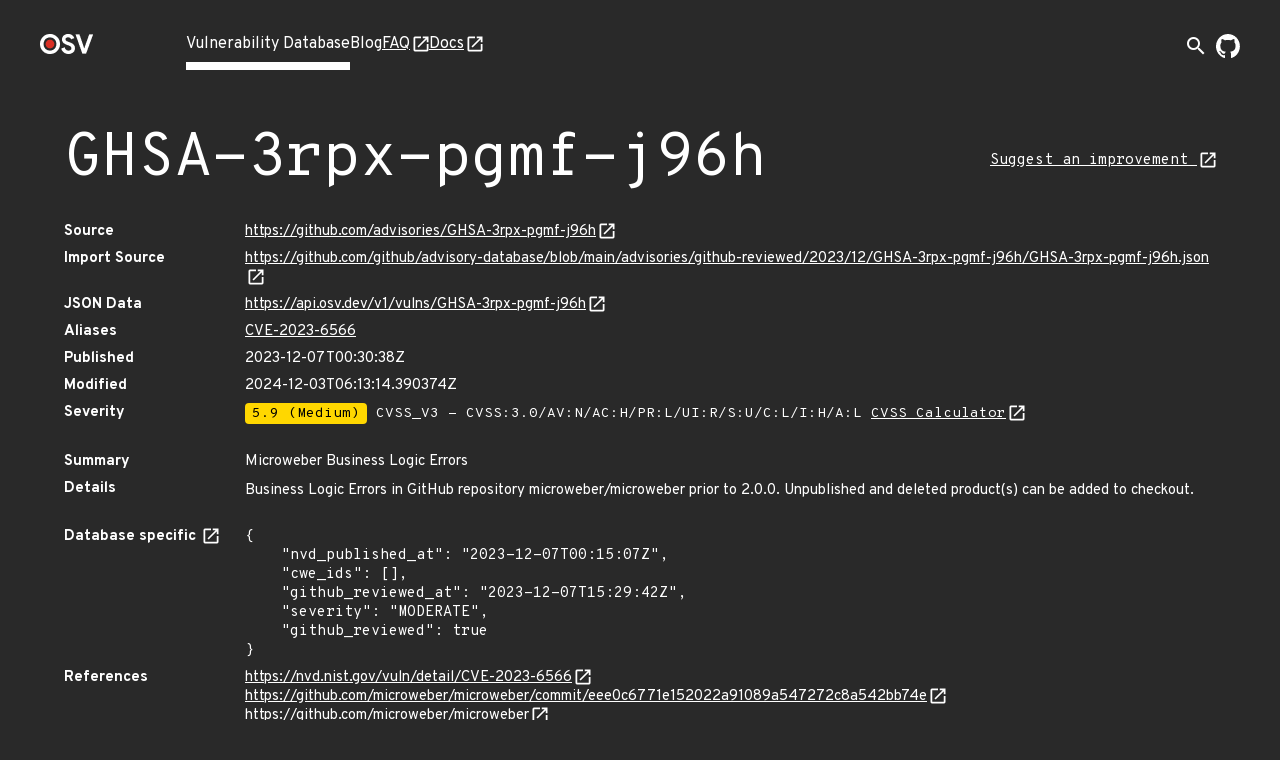

--- FILE ---
content_type: text/html; charset=utf-8
request_url: https://osv.dev/vulnerability/GHSA-3rpx-pgmf-j96h
body_size: 4346
content:
<!doctype html><html lang="en"><head><meta name="description" content="Comprehensive vulnerability database for your open source projects and dependencies."><meta name="viewport" content="width=device-width,initial-scale=1"><link rel="icon" type="image/png" href="/static/img/favicon-32x32.png" sizes="32x32"><link rel="icon" type="image/png" href="/static/img/favicon-16x16.png" sizes="16x16"><link rel="preconnect" href="https://fonts.googleapis.com"><link rel="preconnect" href="https://fonts.gstatic.com" crossorigin><link rel="alternate" type="application/rss+xml" title="RSS Feed" href="/blog/index.xml"><link rel="preload" href="https://fonts.googleapis.com/css?family=Material+Icons&display=block" as="style" onload="this.onload=null;this.rel='stylesheet'"><link rel="preload" href="https://fonts.googleapis.com/css2?family=Overpass+Mono:wght@400;700&family=Overpass:ital,wght@0,400;0,700;1,400&display=swap" as="style" onload="this.onload=null;this.rel='stylesheet'"><noscript><link rel="stylesheet" href="https://fonts.googleapis.com/css?family=Material+Icons&display=block"><link rel="stylesheet" href="https://fonts.googleapis.com/css2?family=Overpass+Mono:wght@400;700&family=Overpass:ital,wght@0,400;0,700;1,400&display=swap"></noscript><meta charset="utf-8"><title id="title">OSV - Open Source Vulnerabilities</title><script async src="https://www.googletagmanager.com/gtag/js?id=G-ZXG9G6HTBR"></script><script>window.dataLayer = window.dataLayer || [];
    function gtag() { dataLayer.push(arguments); }
    gtag('js', new Date());

    gtag('config', 'G-ZXG9G6HTBR', { 'anonymize_ip': true });</script>
<link rel="preload" fetchpriority="high" as="image" href="/static/img/external-link.svg" type="image/webp">
<script defer="defer" src="/static/vendors.f39e2cc09b02a4a15483.js"></script><script defer="defer" src="/static/main.1878a8f6051822a4953c.js"></script><link href="/static/main.f93ffa6fc9e23585bf8b.css" rel="stylesheet"></head><body><div class="wrapper "><header class="top-bar"><div class="logo"><a href="/" aria-label="Home page"><img alt="OSV logo" src="/static/img/logo.png" srcset="/static/img/logo.png, /static/img/logo@2x.png 2x" width="54" height="20"></a></div><input type="checkbox" id="hamburger-checkbox" aria-label="Hamburger Menu"> <label class="hamburger" for="hamburger-checkbox"><span></span> <span></span> <span></span></label><ul class="tabs"><li class="active page-link"><a href="/list">Vulnerability Database</a></li><li class=" page-link"><a href="/blog/">Blog</a></li><li class=" page-link external-link"><a href="https://google.github.io/osv.dev/faq/" target="”_blank”">FAQ</a></li><li class=" page-link external-link"><a href="https://google.github.io/osv.dev/" target="”_blank”">Docs</a></li><ul class="push social-icons"><li class="search-container-nav"><div class="search-toggle-container"><form class="search-form search-suggestions-container" action="/list"><input name="q" class="search-input" placeholder="Search vulnerabilities..." maxlength="300" autocomplete="off"> <button type="submit" class="search-submit" aria-label="Search"><span class="material-icons">arrow_forward</span></button></form><button class="search-toggle" aria-label="Toggle search" aria-expanded="false"><span class="material-icons">search</span></button></div></li><li><a class="logo-img" href="https://github.com/google/osv.dev" target="_blank" aria-label="Go to our github page"><img class="logo-link" src="/static/img/github-mark-white.svg" alt="Github Logo" width="24" height="24"></a></li></ul></ul></header> <div class="vulnerability-page">
  <div class="mdc-layout-grid">
    <div class="mdc-layout-grid__inner">
      <div class="mdc-layout-grid__cell--span-12 vulnerability-title">
        <h1 class="title">
          GHSA-3rpx-pgmf-j96h
        </h1>
        <a class="vulnerability-improvement-link" href="https://github.com/advisories/GHSA-3rpx-pgmf-j96h/improve">
            Suggest an improvement
          </a>
        </div>
      <div class="mdc-layout-grid__cell--span-12">
        <dl class="vulnerability-details"><dt>Source</dt>
          <dd><a href="https://github.com/advisories/GHSA-3rpx-pgmf-j96h" target="_blank" rel="noopener noreferrer">https://github.com/advisories/GHSA-3rpx-pgmf-j96h</a>
          </dd><dt>Import Source</dt>
          <dd><a href="https://github.com/github/advisory-database/blob/main/advisories/github-reviewed/2023/12/GHSA-3rpx-pgmf-j96h/GHSA-3rpx-pgmf-j96h.json" target="_blank" rel="noopener noreferrer">https://github.com/github/advisory-database/blob/main/advisories/github-reviewed/2023/12/GHSA-3rpx-pgmf-j96h/GHSA-3rpx-pgmf-j96h.json</a></dd>

          <dt>JSON Data</dt>
          <dd><a href="https://api.osv.dev/v1/vulns/GHSA-3rpx-pgmf-j96h" target="_blank" rel="noopener noreferrer">
            https://api.osv.dev/v1/vulns/GHSA-3rpx-pgmf-j96h</a>
          </dd>
          <dt>Aliases</dt>
          <dd>
            <ul class="aliases">
              <li>
                <a href="/vulnerability/CVE-2023-6566">CVE-2023-6566</a>
                </li>
              </ul>
          </dd>
          <dt>Published</dt>
          <dd>2023-12-07T00:30:38Z</dd>
          <dt>Modified</dt>
          <dd>2024-12-03T06:13:14.390374Z</dd><dt>Severity</dt>
          <dd>
            <ul class="severity">
              <li>
                
                  <span class="severity-level severity-medium">5.9 (Medium)</span>
                  CVSS_V3 - CVSS:3.0/AV:N/AC:H/PR:L/UI:R/S:U/C:L/I:H/A:L
                  <a href="https://www.first.org/cvss/calculator/3.0#CVSS:3.0/AV:N/AC:H/PR:L/UI:R/S:U/C:L/I:H/A:L" target="_blank" rel="noopener noreferrer">
                    CVSS Calculator</a>
                
              </li>
              </ul>
          </dd><dt class="summary">Summary</dt>
          <dd class="summary ">
            
            Microweber Business Logic Errors
            
          </dd>
          <dt>Details</dt>
          <dd class="details">
            <p>Business Logic Errors in GitHub repository microweber/microweber prior to 2.0.0. Unpublished and deleted product(s) can be added to checkout.</p>
</dd>
          <dt>
            Database specific
            <a href="https://ossf.github.io/osv-schema/#database_specific-field" target="_blank"
              rel="noopener noreferrer"></a>
          </dt>
          <dd><pre class="specific">{
    &#34;nvd_published_at&#34;: &#34;2023-12-07T00:15:07Z&#34;,
    &#34;cwe_ids&#34;: [],
    &#34;github_reviewed_at&#34;: &#34;2023-12-07T15:29:42Z&#34;,
    &#34;severity&#34;: &#34;MODERATE&#34;,
    &#34;github_reviewed&#34;: true
}</pre></dd>
          
          <dt>References</dt>
          <dd>
            <ul class="links">
              <li><a href="https://nvd.nist.gov/vuln/detail/CVE-2023-6566" target="_blank" rel="noopener noreferrer">https://nvd.nist.gov/vuln/detail/CVE-2023-6566</a></li>
              <li><a href="https://github.com/microweber/microweber/commit/eee0c6771e152022a91089a547272c8a542bb74e" target="_blank" rel="noopener noreferrer">https://github.com/microweber/microweber/commit/eee0c6771e152022a91089a547272c8a542bb74e</a></li>
              <li><a href="https://github.com/microweber/microweber" target="_blank" rel="noopener noreferrer">https://github.com/microweber/microweber</a></li>
              <li><a href="https://huntr.com/bounties/cf4b68b5-8d97-4d05-9cde-e76b1a414fd6" target="_blank" rel="noopener noreferrer">https://huntr.com/bounties/cf4b68b5-8d97-4d05-9cde-e76b1a414fd6</a></li>
              </ul>
          </dd>
          
        </dl>
      </div>
    </div>
  </div>
  <div class="vulnerability-packages-container">
  <h2 class="title">Affected packages</h2>

  
    <spicy-sections
      class="vulnerability-packages">
      
      
      
      
      <h2 class="package-header">
        <span class="vuln-ecosystem spicy-sections-workaround">Packagist</span>
        <span class="vuln-title-divider spicy-sections-workaround">/</span>
        <span class="vuln-name spicy-sections-workaround">microweber/microweber</span>
      </h2>
      <div class="mdc-layout-grid"><div class="vulnerability-package-subsection mdc-layout-grid__inner">
          <h3 class="mdc-layout-grid__cell--span-3">
            Package
          </h3>
          <div class="mdc-layout-grid__cell--span-9">
            <dl>
              <dt>Name</dt><dd><a href="https://packagist.org/packages/microweber/microweber" target="_blank" rel="noopener noreferrer">microweber/microweber</a></dd><dt>Purl</dt>
              <dd class="purl">pkg:composer/microweber/microweber</dd></dl>
          </div>
        </div><div class="vulnerability-package-subsection mdc-layout-grid__inner">
          <h3 class="mdc-layout-grid__cell--span-3">
            Affected ranges
            <a href="https://ossf.github.io/osv-schema/#examples" target="_blank" rel="noopener noreferrer"></a>
          </h3>
          <div class="mdc-layout-grid__cell--span-9">
          <dl>
              <dt>Type</dt>
              <dd>ECOSYSTEM</dd><dt>Events</dt>
              <dd>
                <div class="mdc-layout-grid__inner events">
                  <div class="mdc-layout-grid__cell--span-3">
                      Introduced</div>
                    <div class="mdc-layout-grid__cell--span-9 version-value">
                      <div class="tooltip">
                          0<span class="tooltiptext">Unknown introduced version / All previous versions are affected</span>
                          </div>
                      </div>
                  <div class="mdc-layout-grid__cell--span-3">
                      Fixed</div>
                    <div class="mdc-layout-grid__cell--span-9 version-value">
                      2.0.0</div>
                  </div>
              </dd></dl>
          </div>
        </div>
        <div class="vulnerability-package-subsection mdc-layout-grid__inner">
          <h3 class="mdc-layout-grid__cell--span-3">
            Affected versions
            <a href="https://ossf.github.io/osv-schema/#affectedversions-field" target="_blank"
              rel="noopener noreferrer"></a>
          </h3>
          <div class="mdc-layout-grid__cell--span-9 version-value">
            <spicy-sections class="versions-section">
              <h2 class="version-header">0.*</h2>
              <div class="versions versions-separator">
                <div class="version">0.9.346</div>
                <div class="version">0.93</div>
                <div class="version">0.931</div>
                <div class="version">0.934</div>
                <div class="version">0.951</div>
                </div>
            </spicy-sections>
            <spicy-sections class="versions-section">
              <h2 class="version-header">1.*</h2>
              <div class="versions versions-separator">
                <div class="version">1.0.3</div>
                <div class="version">1.0.4</div>
                <div class="version">1.0.5</div>
                <div class="version">1.0.6</div>
                <div class="version">1.0.7</div>
                <div class="version">1.1</div>
                </div>
            </spicy-sections>
            <spicy-sections class="versions-section">
              <h2 class="version-header">v1.*</h2>
              <div class="versions ">
                <div class="version">v1.2.3</div>
                <div class="version">v1.2.4</div>
                <div class="version">v1.2.5</div>
                <div class="version">v1.2.6</div>
                <div class="version">v1.2.7</div>
                <div class="version">v1.2.8</div>
                <div class="version">v1.2.9</div>
                <div class="version">v1.2.10</div>
                <div class="version">v1.2.11</div>
                <div class="version">v1.2.12</div>
                <div class="version">v1.2.13</div>
                <div class="version">v1.2.14</div>
                <div class="version">v1.2.15</div>
                <div class="version">v1.2.16</div>
                <div class="version">v1.2.17</div>
                <div class="version">v1.2.18</div>
                <div class="version">v1.2.19</div>
                <div class="version">v1.2.20</div>
                <div class="version">v1.2.21</div>
                <div class="version">v1.3.0</div>
                <div class="version">v1.3.1</div>
                <div class="version">v1.3.2</div>
                <div class="version">v1.3.3</div>
                <div class="version">v1.3.4</div>
                </div>
            </spicy-sections>
            </div>
        </div>
        <div class="vulnerability-package-subsection mdc-layout-grid__inner">
          <h3 class="mdc-layout-grid__cell--span-3">
            Database specific
            <a href="https://ossf.github.io/osv-schema/#affecteddatabase_specific-field" target="_blank"
              rel="noopener noreferrer"></a>
          </h3>
          <div class="mdc-layout-grid__cell--span-9">
            
            
            <div class="database-specific-list">
              
              <spicy-sections class="database-specific-section">
                <h2 class="database-specific-header">source</h2>
                <div class="database-specific-content">
                  <pre class="specific">&#34;https://github.com/github/advisory-database/blob/main/advisories/github-reviewed/2023/12/GHSA-3rpx-pgmf-j96h/GHSA-3rpx-pgmf-j96h.json&#34;</pre>
                </div>
              </spicy-sections>
              
            </div>
            
          </div>
        </div>
        </div>
      </spicy-sections>
  
</div>
</div>
<turbo-stream action="update" target="title">
  <template>
    GHSA-3rpx-pgmf-j96h - OSV
  </template>
</turbo-stream>

<script>
  document.addEventListener('turbo:load', function() {
    const ECOSYSTEM_EXPAND_THRESHOLD = 10;
    const PACKAGE_EXPAND_THRESHOLD = 7;
    const ECOSYSTEM_PACKAGE_COLLAPSE_THRESHOLD = 9;

  /**
   * Sets up the vertical, grouped layout for vulnerability packages.
   * - All ecosystem headers are expanded if their total count is below `ECOSYSTEM_EXPAND_THRESHOLD`,
   *   and if their total packages count is below `ECOSYSTEM_PACKAGE_COLLAPSE_THRESHOLD`.
   * - Within each ecosystem, all package headers are expanded if their count is below `PACKAGE_EXPAND_THRESHOLD`.
   */
    function setupVerticalLayout() {
      const ecosystemHeaders = document.querySelectorAll('.vulnerability-packages.force-collapse .package-header');
      if (!ecosystemHeaders.length) return;

      const shouldExpandEcosystems = ecosystemHeaders.length < ECOSYSTEM_EXPAND_THRESHOLD;

      ecosystemHeaders.forEach(header => {
        const panel = header.nextElementSibling;
        const packageHeaders = panel ? panel.querySelectorAll('.package-name-title') : [];
        const hasManyPackages =
          ecosystemHeaders.length > 1 && packageHeaders.length > ECOSYSTEM_PACKAGE_COLLAPSE_THRESHOLD;

        const shouldExpandHeader =
          shouldExpandEcosystems &&
          header.getAttribute('aria-expanded') === 'false' &&
          panel !== null &&
          !hasManyPackages;

        if (shouldExpandHeader) {
          header.click();
        }
      });

      const ecosystemPanels = document.querySelectorAll('.ecosystem-content-panel');
      ecosystemPanels.forEach(panel => {
        const packageHeaders = panel.querySelectorAll('.package-name-title');
        if (packageHeaders.length <= PACKAGE_EXPAND_THRESHOLD) {
          packageHeaders.forEach(header => {
            if (header.getAttribute('aria-expanded') === 'false') {
              header.click();
            }
          });
        }
      });
    }
    
    /**
     * Sets up the default layout,(tabs on desktop, accordion on mobile).
     * This function ensures that on the mobile accordion view,
     * all package headers are expanded by default if their count is
     * below a defined threshold. This has no effect on the desktop tab view.
     */
    function setupDefaultLayout() {
      const packageHeaders = document.querySelectorAll('.vulnerability-packages:not(.force-collapse) .package-header');
      if (!packageHeaders.length) return;

     /**
     * Expands collapsed package headers.
     * We use `spicy-section` to make the packages content collapsible for mobile view,
     * but it collapses the content by default. We want it expanded after the page
     * is loaded, so we programmatically click on the header of collapsed packages
     * to make the content visible.
     */
      function expandPackageHeaders() {
        packageHeaders.forEach((header) => {
          if (header.getAttribute('aria-expanded') === 'false') {
            header.click();
          }
        });
      }

      if (packageHeaders.length < ECOSYSTEM_EXPAND_THRESHOLD) {
        expandPackageHeaders();
      }
    }

    if (document.querySelector('.vulnerability-packages.force-collapse')) {
      setupVerticalLayout();
    } else {
      setupDefaultLayout();
    }

    /**
     * Sets up "Show More" / "Show Less" functionality for lists that might have
     * many items. You can enable this feature by adding an 'expandible-list' or
     * 'expandible-hierarchy-list' class to lists with long value.
     * @param {string} listSelector The CSS selector for the list container.
     * @param {string} itemSelector The tag name of the items within the list.
     */
    function setupExpandibleList(listSelector, itemSelector) {
      const EXPANDIBLE_LIST_DEFAULT_LENGTH = 6;
      const lists = document.querySelectorAll(`${listSelector}:not(.expanded):not([data-has-toggle-btn])`);
      lists.forEach((list) => {
        const items = list.getElementsByTagName(itemSelector);
        if (items.length <= EXPANDIBLE_LIST_DEFAULT_LENGTH) return;

        const expandibleItems = [...items].slice(EXPANDIBLE_LIST_DEFAULT_LENGTH);
        expandibleItems.forEach((item) => {
          item.style.display = 'none';
        });

        const toggleButton = document.createElement('span');
        toggleButton.classList.add('showmore');
        toggleButton.textContent = 'Show More';
        list.append(toggleButton);
        list.setAttribute('data-has-toggle-btn', 'true');

        toggleButton.addEventListener('click', function() {
          const isExpanded = list.classList.contains('expanded');
          expandibleItems.forEach((item) => {
            item.style.display = isExpanded ? 'none' : 'block';
          });
          toggleButton.textContent = isExpanded ? 'Show More' : 'Show Less';
          list.classList.toggle('expanded');
        });
      });
    }

    setupExpandibleList('.expandible-hierarchy-list', 'ul');
    setupExpandibleList('.expandible-list', 'li');
  });
</script>
</div></body></html>